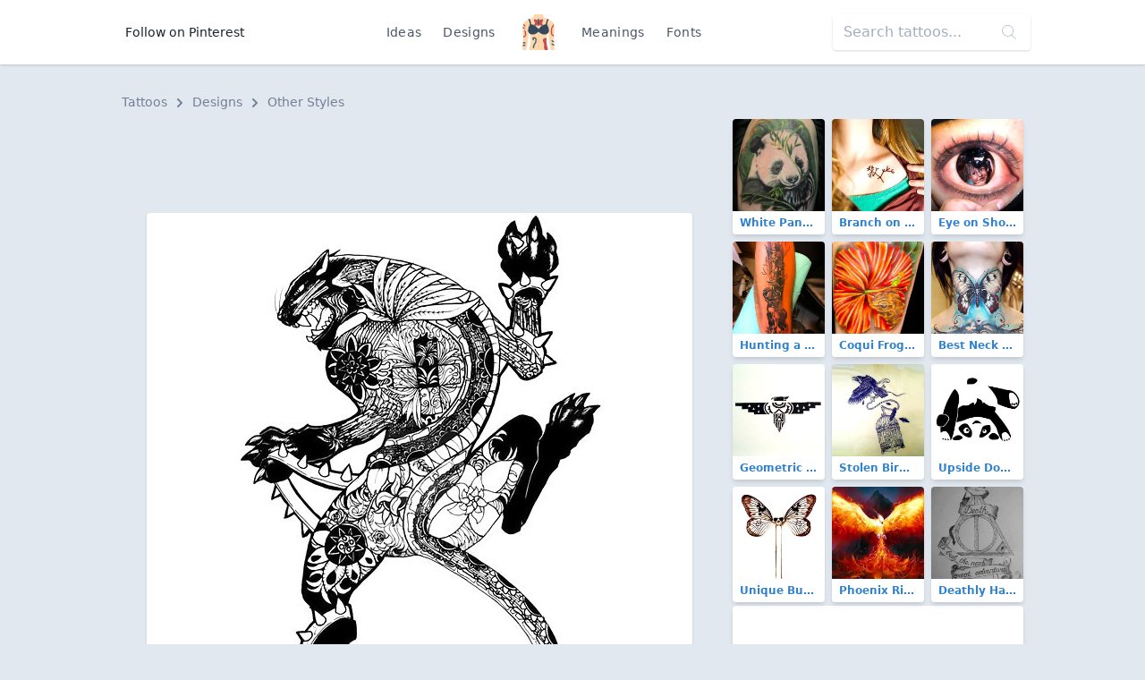

--- FILE ---
content_type: text/html; charset=UTF-8
request_url: https://findtattoodesign.net/design/fantasy-jaguar
body_size: 8405
content:
<!doctype html>
<html lang="en">
<head>
    <meta charset="utf-8">
    <meta name="viewport" content="width=device-width, initial-scale=1">
    <meta name="csrf-token" content="ycVkdL4Bq1pVvUTvcM7b2nmPZjtRrplI26p6knxl">
    <meta name="apple-mobile-web-app-title" content="Find Tattoo Design">
    <meta name="application-name" content="Find Tattoo Design">
    <meta name="theme-color" content="#ffffff">
    <meta name="p:domain_verify" content="6521c42a0d8acf5f7f22c5f663dc7e4c">
    <title>Fantasy Jaguar Tattoo Design</title>

        <link rel="canonical" href="https://findtattoodesign.net/design/fantasy-jaguar"/>
    <link href="/css/app.css" rel="stylesheet">
    <link rel="apple-touch-icon" sizes="180x180" href="/apple-touch-icon.png">
    <link rel="icon" type="image/png" sizes="32x32" href="/favicon-32x32.png">
    <link rel="icon" type="image/png" sizes="16x16" href="/favicon-16x16.png">
    <link rel="manifest" href="/site.webmanifest">
    <link rel="mask-icon" href="/safari-pinned-tab.svg" color="#5bbad5">
    <link rel="publisher" href="https://plus.google.com/+Findtattoodesigncom">
</head>
<body class="font-sans text-gray-900 bg-gray-300 flex flex-col justify-between min-h-screen">
<nav class="bg-white flex shadow">
    <div class="container flex justify-center md:justify-between items-center my-2 md:my-4 mx-auto overflow-hidden md:overflow-visible text-center">
        <div>
            <a href="https://www.pinterest.com/findinkdesign/pins/follow/"
               target="_blank"
               class="hidden md:inline-block text-sm hover:text-gray-700 py-2 px-3">
                Follow on Pinterest
            </a>
        </div>
        <ul class="text-sm text-gray-700 list-none p-0 flex items-center font-medium">
            <li><a href="/ideas" class="inline-block py-2 px-2 md:px-3 hover:text-gray-900 no-underline tracking-wide">Ideas</a>
            </li>
            <li><a href="/designs"
                   class="inline-block py-2 px-2 md:px-3 hover:text-gray-900 no-underline tracking-wide">Designs</a>
            </li>
            <li class="px-2 md:px-4">
                <a href="/" class="font-semibold text-xl tracking-tighter">
                    <svg class="h-10 w-10" viewBox="0 0 52 58" xmlns="http://www.w3.org/2000/svg"><g fill-rule="nonzero" fill="none"><path d="M51.493 58h-5.084a.493.493 0 01-.489-.393C45.665 56.352 44.832 52.329 44 49a92.559 92.559 0 01-1.86-19.72.01.01 0 01-.01.01l-1.66 1.87a76.833 76.833 0 00-1.35 7.67A33.066 33.066 0 0039 47c.955 6.688 1.911 6.986 1.994 10.487a.5.5 0 01-.5.513H11.507a.5.5 0 01-.5-.513c.083-3.5 1.039-3.8 1.994-10.487.73-5.09-.66-12.29-1.47-15.84l-1.66-1.87a.01.01 0 01-.01-.01A92.559 92.559 0 018 49c-.832 3.329-1.665 7.352-1.92 8.607a.493.493 0 01-.489.393H.507a.5.5 0 01-.5-.5c.027-1.591.175-3.478.356-5.52l.12-1.26c.04-.38.08-.76.11-1.14.07-.62.12-1.24.18-1.87.04-.39.07-.78.11-1.17l.09-1.1c.231-2.526.332-5.063.3-7.6 0-.34-.01-.68-.03-1.01s-.03-.67-.05-1C1.15 35.2 1.09 34.59 1 34a53.75 53.75 0 01-.53-11.83c.03-.34.06-.68.1-1.02s.07-.66.12-.98c.123-.896.297-1.784.52-2.66a21.66 21.66 0 01.58-1.96c.07-.18.14-.37.21-.55 1.46-3.66 4.49-5.65 7.47-6.94.16-.07.31-.14.47-.2.48-.2.96-.38 1.42-.55C13.91 6.38 16.15 5.85 17 5A7.591 7.591 0 0018.973.453a.5.5 0 01.5-.453h13.056a.5.5 0 01.5.453A7.591 7.591 0 0035 5c.84.84 3.07 1.38 5.62 2.3.31.12.64.24.96.37s.62.25.94.39c2.89 1.25 5.82 3.17 7.35 6.62v.01c.04.1.09.2.13.31.217.546.403 1.104.56 1.67.18.61.34 1.24.47 1.9a46.851 46.851 0 010 15.24L51 34c-.04.26-.07.53-.09.8-.04.33-.07.66-.09 1.01a52.964 52.964 0 00.06 7.43c.01.33.04.67.06 1s.05.66.08 1c.09 1.2.2 2.41.32 3.59.03.35.07.7.1 1.05s.07.69.1 1.03c.229 2.456.425 4.727.456 6.59a.5.5 0 01-.503.5z" fill="#fdd7ad"/><path d="M11 23.181a1 1 0 01-.964-.739 25.365 25.365 0 00-1.924-4.984 1 1 0 011.778-.916 27.367 27.367 0 012.076 5.376A1 1 0 0111 23.181z" fill="#f9c795"/><path d="M14.18 17.75l-1.99.15c-.43-5.5-1.76-8.42-2.72-9.84.16-.07.31-.14.47-.2.48-.2.96-.38 1.42-.55 1.19 1.95 2.42 5.26 2.82 10.44z" fill="#2c3e50"/><path d="M41 23.181a1 1 0 01-.963-1.263c.5-1.86 1.197-3.662 2.076-5.376a1 1 0 011.778.916 25.365 25.365 0 00-1.924 4.984 1 1 0 01-.967.739z" fill="#f9c795"/><path d="M42.52 8.06c-1 1.5-2.42 4.66-2.77 10.72l-1.99-.12c.33-5.82 1.64-9.35 2.86-11.36.31.12.64.24.96.37s.62.25.94.39z" fill="#2c3e50"/><g fill="#f9c795"><path d="M25 54a1 1 0 01-.707-1.707A2.2 2.2 0 0025 50.977a1.047 1.047 0 011.024-.963c.54.007.975.446.976.986a4.059 4.059 0 01-1.293 2.707A1 1 0 0125 54zM26 37a1 1 0 01-1-1v-2a1 1 0 012 0v2a1 1 0 01-1 1zM26 46a1 1 0 01-1-1v-5a1 1 0 012 0v5a1 1 0 01-1 1z"/></g><path d="M26 11c-2-3-7-3-7-3s-1 4 2 6a5.167 5.167 0 00-2.2 3.71l1.83 1.09A10.566 10.566 0 0026 16zM26 11c2-3 7-3 7-3s1 4-2 6a5.167 5.167 0 012.2 3.71l-1.83 1.09A10.566 10.566 0 0126 16z" fill="#cc4b4c"/><path d="M17.966 55a1 1 0 01-1-1c0-2.064 0-4.4 2.212-6.695 1.176-1.217 2.38-5.247 1.54-7.225A1.7 1.7 0 0018.932 39c-.238 0-.8.031-.9.316a.894.894 0 00.133.7 1 1 0 01-.2 1.981C16.808 42 16 40.683 16 39.5a2.374 2.374 0 01.741-1.763A3.1 3.1 0 0118.932 37a3.7 3.7 0 013.627 2.3c1.2 2.831-.315 7.711-1.942 9.4-1.651 1.7-1.651 3.37-1.651 5.3a1 1 0 01-1 1z" fill="#3f5c6c"/><path d="M4.55 19.83A.939.939 0 014 20a1 1 0 01-.83-.45 6.835 6.835 0 00-1.96-2.04 21.66 21.66 0 01.58-1.96 8.277 8.277 0 013.04 2.9.99.99 0 01-.28 1.38zM3.42 23.91a1 1 0 01-1.32-.48 2.755 2.755 0 00-1.63-1.26c.03-.34.06-.68.1-1.02s.07-.66.12-.98a4.83 4.83 0 013.22 2.41c.23.503.01 1.097-.49 1.33zM6 32c0 2.39-.56 5.14-4.73 5.84 0-.34-.01-.68-.03-1.01s-.03-.67-.05-1C3.53 35.39 4 34.13 4 32c.02-1.562-.284-3.11-.89-4.55a1 1 0 111.78-.9A12.99 12.99 0 016 32z" fill="#cc4b4c"/><path d="M5 46a1 1 0 01-1 1 6.305 6.305 0 00-3.23.71c.04-.39.07-.78.11-1.17l.09-1.1A9.623 9.623 0 014 45a1 1 0 011 1zM5 50a1 1 0 01-1 1 5.761 5.761 0 00-3.64.98l.12-1.26c.04-.38.08-.76.11-1.14A9.36 9.36 0 014 49a1 1 0 011 1z" fill="#3f5c6c"/><path d="M51.03 33.81L51 34c-.04.26-.07.53-.09.8-.04.33-.07.66-.09 1.01C46 34.84 46 30.6 46 28c0-3.15 0-6.41 2.29-8.71.95-.94 1.42-2.93 1.58-4.6.04.1.09.2.13.31.217.546.403 1.104.56 1.67.18.61.34 1.24.47 1.9a6.319 6.319 0 01-1.32 2.14C48 22.41 48 25.13 48 28c0 3.04.23 5.17 3.03 5.81z" fill="#cc4b4c"/><path d="M51.02 45.24h-.01c-.09 0-.19.01-.29.01a4.8 4.8 0 01-3.43-1.54 1.004 1.004 0 011.42-1.42c.544.627 1.34.976 2.17.95.01.33.04.67.06 1s.05.66.08 1zM51.54 50.91a7.367 7.367 0 01-4.25-2.2 1.004 1.004 0 111.42-1.42 5.526 5.526 0 002.63 1.54c.03.35.07.7.1 1.05s.07.69.1 1.03zM26 19a1 1 0 01-1-1V8a1 1 0 012 0v10a1 1 0 01-1 1z" fill="#3f5c6c"/><path d="M40.493 58H37c-4-4-1-6-2-10-.77-3.07-4-7 0-9 2.11-1.05 3.38-.72 4.12-.17A33.066 33.066 0 0039 47c.955 6.688 1.911 6.986 1.994 10.487a.5.5 0 01-.501.513z" fill="#cc4b4c"/><path d="M26 24c5.029-6.706 10.761-7.791 12.484-7.966a.981.981 0 01.857.356A15.775 15.775 0 0143 26c0 7-10 10-17 2-7 8-17 5-17-2a15.775 15.775 0 013.659-9.61.981.981 0 01.857-.356c1.723.175 7.455 1.26 12.484 7.966z" fill="#35495e"/></g></svg>
                </a>
            </li>
            <li><a href="/meaning"
                   class="inline-block py-2 px-2 md:px-3 hover:text-gray-900 no-underline tracking-wide">Meanings</a>
            </li>
            <li><a href="/font-generator"
                   class="inline-block py-2 px-2 md:px-3 hover:text-gray-900 no-underline tracking-wide">Fonts</a></li>
        </ul>
        <div>
            <div class="relative hidden md:block">
                <form method="GET" action="/search">
                    <input type="search"
                           name="s"
                           class="bg-purple-white shadow rounded border-0 p-3 py-2"
                           placeholder="Search tattoos...">
                    <div class="absolute top-0 right-0 mt-3 mr-4 text-purple-lighter">
                        <svg version="1.1"
                             class="h-4 fill-current text-gray-500"
                             xmlns="http://www.w3.org/2000/svg"
                             x="0px"
                             y="0px"
                             viewBox="0 0 52.966 52.966"
                             style="enable-background:new 0 0 52.966 52.966;"
                             xml:space="preserve">
                        <path d="M51.704,51.273L36.845,35.82c3.79-3.801,6.138-9.041,6.138-14.82c0-11.58-9.42-21-21-21s-21,9.42-21,21s9.42,21,21,21
                        c5.083,0,9.748-1.817,13.384-4.832l14.895,15.491c0.196,0.205,0.458,0.307,0.721,0.307c0.25,0,0.499-0.093,0.693-0.279
                        C52.074,52.304,52.086,51.671,51.704,51.273z M21.983,40c-10.477,0-19-8.523-19-19s8.523-19,19-19s19,8.523,19,19
                        S32.459,40,21.983,40z"/>
                    </svg>
                    </div>
                </form>
            </div>
        </div>
    </div>
</nav>
<main class="container my-3 md:my-8">
    
    <nav class="px-2 mb-2 text-sm font-medium text-gray-600" aria-label="Breadcrumb">
    <ol class="list-none p-0 inline-flex">
        <li class="flex items-center">
            <a href="/" class="hover:text-gray-700">Tattoos</a>
            <svg class="fill-current w-3 h-3 mx-2" xmlns="http://www.w3.org/2000/svg" viewBox="0 0 320 512">
                <path d="M285.476 272.971L91.132 467.314c-9.373 9.373-24.569 9.373-33.941 0l-22.667-22.667c-9.357-9.357-9.375-24.522-.04-33.901L188.505 256 34.484 101.255c-9.335-9.379-9.317-24.544.04-33.901l22.667-22.667c9.373-9.373 24.569-9.373 33.941 0L285.475 239.03c9.373 9.372 9.373 24.568.001 33.941z"/>
            </svg>
        </li>
        <li class="flex items-center">
            <a href="https://findtattoodesign.net/designs" class="hover:text-gray-700">
                Designs
            </a>
            <svg class="fill-current w-3 h-3 mx-2" xmlns="http://www.w3.org/2000/svg" viewBox="0 0 320 512">
                <path d="M285.476 272.971L91.132 467.314c-9.373 9.373-24.569 9.373-33.941 0l-22.667-22.667c-9.357-9.357-9.375-24.522-.04-33.901L188.505 256 34.484 101.255c-9.335-9.379-9.317-24.544.04-33.901l22.667-22.667c9.373-9.373 24.569-9.373 33.941 0L285.475 239.03c9.373 9.372 9.373 24.568.001 33.941z"/>
            </svg>
        </li>
        <li>
            <a href="https://findtattoodesign.net/designs/other-2" class="hover:text-gray-700">
                Other Styles
            </a>
        </li>
    </ol>
</nav>

    <div class="flex flex-col lg:flex-row">
        <div class="lg:w-2/3">


            <div class="lg:hidden text-center mb-2">
                <script async src="//pagead2.googlesyndication.com/pagead/js/adsbygoogle.js"></script>
                <!-- findtattoodesign_am_adaptive_mob_classic -->
                <ins class="adsbygoogle"
                     style="display:block"
                     data-ad-client="ca-pub-0413445993695558"
                     data-ad-slot="8414226239"
                     data-ad-format="auto"
                     data-full-width-responsive="true"></ins>
                <script>
                    (adsbygoogle = window.adsbygoogle || []).push({});
                </script>
            </div>
            <div class="hidden lg:block text-center mb-2">
                <script async src="//pagead2.googlesyndication.com/pagead/js/adsbygoogle.js"></script>
                <!-- findtattoodesign_am_full_banner_classic -->
                <ins class="adsbygoogle"
                     style="display:inline-block;width:700px;height:90px"
                     data-ad-client="ca-pub-0413445993695558"
                     data-ad-slot="3502355493"></ins>
                <script>
                    (adsbygoogle = window.adsbygoogle || []).push({});
                </script>
            </div>

            <div class="text-center">
                <div class="relative inline-block">
                    <img
                        src="https://findtattoodesign.net/storage/8883/fantasy-jaguar.jpg"
                        alt="Fantasy Jaguar Tattoo Design"
                        class="md:rounded shadow"
                        data-pin-description="&lt;p&gt;An amazing tattoo of a fantasy jaguar for men.&lt;/p&gt;"
                        data-pin-media="https://findtattoodesign.net/storage/8883/fantasy-jaguar.jpg"
                        data-pin-url="https://findtattoodesign.net/design/fantasy-jaguar"
                    />
                     <a x-data :href="'https://www.pinterest.com/pin/create/button/?url=https%3A%2F%2Ffindtattoodesign.net%2Fdesign%2Ffantasy-jaguar&amp;media=https%3A%2F%2Ffindtattoodesign.net%2Fstorage%2F8883%2Ffantasy-jaguar.jpg&amp;description=An%20amazing%20tattoo%20of%20a%20fantasy%20jaguar%20for%20men.'"
   data-pin-do="buttonPin"
   data-pin-custom="true"
   data-pin-save="false"
   data-pin-log="button_pinit"
   class="absolute flex items-center justify-center bg-red-600 rounded shadow-md hover:bg-red-700 cursor-pointer w-12 h-12 right-0 bottom-0 mr-2 mb-2">
    <svg class="w-10 h-10 text-white fill-current"
         xmlns="http://www.w3.org/2000/svg"
         viewBox="0 0 32 32">
        <path d="M7 13.252c0 1.81.772 4.45 2.895 5.045.074.014.178.04.252.04.49 0 .772-1.27.772-1.63 0-.428-1.174-1.34-1.174-3.123 0-3.705 3.028-6.33 6.947-6.33 3.37 0 5.863 1.782 5.863 5.058 0 2.446-1.054 7.035-4.468 7.035-1.232 0-2.286-.83-2.286-2.018 0-1.742 1.307-3.43 1.307-5.225 0-1.092-.67-1.977-1.916-1.977-1.692 0-2.732 1.77-2.732 3.165 0 .774.104 1.63.476 2.336-.683 2.736-2.08 6.814-2.08 9.633 0 .87.135 1.728.224 2.6l.134.137.207-.07c2.494-3.178 2.405-3.8 3.533-7.96.61 1.077 2.182 1.658 3.43 1.658 5.254 0 7.614-4.77 7.614-9.067C26 7.987 21.755 5 17.094 5 12.017 5 7 8.15 7 13.252z"
              fill-rule="evenodd"></path>
    </svg>
</a>
 
                </div>
            </div>

            <div class="lg:hidden text-center mb-2">
                <script async src="//pagead2.googlesyndication.com/pagead/js/adsbygoogle.js"></script>
                <!-- findtattoodesign_bn_big_rectangle -->
                <ins class="adsbygoogle"
                     style="display:inline-block;width:336px;height:280px"
                     data-ad-client="ca-pub-0413445993695558"
                     data-ad-slot="1258748804"></ins>
                <script>
                    (adsbygoogle = window.adsbygoogle || []).push({});
                </script>
            </div>

            <div class="hidden lg:block text-center mb-2">
                <script async src="//pagead2.googlesyndication.com/pagead/js/adsbygoogle.js"></script>
                <!-- findtattoodesign_bn_700_175_classic -->
                <ins class="adsbygoogle"
                     style="display:inline-block;width:700px;height:175px"
                     data-ad-client="ca-pub-0413445993695558"
                     data-ad-slot="5225913971"></ins>
                <script>
                    (adsbygoogle = window.adsbygoogle || []).push({});
                </script>
            </div>

            <nav class="mt-3 mx-2 md:mx-0 rounded shadow-md">
                <ul class="flex justify-center font-medium">
                    <li class="flex w-1/2">
                        <a href="https://findtattoodesign.net/designs/other-2"
                           class="w-full px-4 py-2 block bg-white text-gray-900 border border-r-0 border-gray-300 rounded-l hover:text-white hover:bg-blue-900 focus:outline-none focus:shadow-outline">
                            <div class="flex items-center">
                                <svg class="fill-current text-gray-700 w-4 h-4 mr-1"
                                     viewBox="0 0 20 20"
                                     xmlns="http://www.w3.org/2000/svg">
                                    <path d="M15 17v-2.990237C15 11.795232 13.2081782 10 10.9976305 10H8v5L2 9l6-6v5h2.9946916C14.3113318 8 17 10.6930342 17 14v3h-2z"/>
                                </svg>
                                Return
                            </div>
                            <div class="text-xs text-gray-500">
                                Other Styles Designs
                            </div>
                        </a>
                    </li>

                                            <li class="flex w-1/2 text-right">
                            <a href="https://findtattoodesign.net/design/dinowomen"
                               class="w-full bg-white px-4 py-2 block text-blue-900 border border-gray-300 rounded-r hover:text-white hover:bg-blue-900 focus:outline-none focus:shadow-outline">
                                <div class="flex items-center justify-end">
                                    Next

                                    <svg class="fill-current text-gray-700 w-4 h-4 ml-2"
                                         viewBox="0 0 20 20"
                                         xmlns="http://www.w3.org/2000/svg">
                                        <path d="M16.1715729 9l-6.0710678-6.07106781 1.4142135-1.41421356L20 10l-.7071068.7071068-7.7781746 7.7781746-1.4142135-1.4142136L16.1715729 11H0V9z"/>
                                    </svg>

                                </div>
                                <div class="text-xs text-gray-500">
                                    Dinowomen
                                </div>

                            </a>
                        </li>
                    
                </ul>
            </nav>

            <div class="bg-white px-4 py-3 mt-3 rounded shadow mx-2 md:mx-0">
                <h1 class="flex-1 font-semibold text-xl leading-snug md:text-3xl tracking-tight mb-2">
                    Fantasy Jaguar Tattoo Design
                </h1>

                <div class="text-gray-700 mb-2">
                    <p>An amazing tattoo of a fantasy jaguar for men.</p>
                </div>

                <div class="flex flex-wrap">
                                            <a href="https://findtattoodesign.net/designs/other-2"
                           class="rounded-sm bg-gray-200 border border-gray-400 text-sm font-medium px-2 py-1 text-blue-800 mb-1 mr-1 hover:text-blue-900 hover:bg-gray-100">
                            Other Styles
                        </a>
                                            <a href="https://findtattoodesign.net/designs/black"
                           class="rounded-sm bg-gray-200 border border-gray-400 text-sm font-medium px-2 py-1 text-blue-800 mb-1 mr-1 hover:text-blue-900 hover:bg-gray-100">
                            Black
                        </a>
                                            <a href="https://findtattoodesign.net/designs/men"
                           class="rounded-sm bg-gray-200 border border-gray-400 text-sm font-medium px-2 py-1 text-blue-800 mb-1 mr-1 hover:text-blue-900 hover:bg-gray-100">
                            For Men
                        </a>
                                            <a href="https://findtattoodesign.net/designs/animals-and-fauna"
                           class="rounded-sm bg-gray-200 border border-gray-400 text-sm font-medium px-2 py-1 text-blue-800 mb-1 mr-1 hover:text-blue-900 hover:bg-gray-100">
                            Animals &amp; Creatures
                        </a>
                                            <a href="https://findtattoodesign.net/designs/fantasy-and-evil"
                           class="rounded-sm bg-gray-200 border border-gray-400 text-sm font-medium px-2 py-1 text-blue-800 mb-1 mr-1 hover:text-blue-900 hover:bg-gray-100">
                            Fantasy &amp; Evil
                        </a>
                                            <a href="https://findtattoodesign.net/designs/other-fantasy"
                           class="rounded-sm bg-gray-200 border border-gray-400 text-sm font-medium px-2 py-1 text-blue-800 mb-1 mr-1 hover:text-blue-900 hover:bg-gray-100">
                            Other Fantasy
                        </a>
                                            <a href="https://findtattoodesign.net/designs/jaguar"
                           class="rounded-sm bg-gray-200 border border-gray-400 text-sm font-medium px-2 py-1 text-blue-800 mb-1 mr-1 hover:text-blue-900 hover:bg-gray-100">
                            Jaguar
                        </a>
                                            <a href="https://findtattoodesign.net/designs/strength"
                           class="rounded-sm bg-gray-200 border border-gray-400 text-sm font-medium px-2 py-1 text-blue-800 mb-1 mr-1 hover:text-blue-900 hover:bg-gray-100">
                            Strength
                        </a>
                                            <a href="https://findtattoodesign.net/designs/power"
                           class="rounded-sm bg-gray-200 border border-gray-400 text-sm font-medium px-2 py-1 text-blue-800 mb-1 mr-1 hover:text-blue-900 hover:bg-gray-100">
                            Power
                        </a>
                                            <a href="https://findtattoodesign.net/designs/creative"
                           class="rounded-sm bg-gray-200 border border-gray-400 text-sm font-medium px-2 py-1 text-blue-800 mb-1 mr-1 hover:text-blue-900 hover:bg-gray-100">
                            Creative
                        </a>
                                            <a href="https://findtattoodesign.net/designs/amazing"
                           class="rounded-sm bg-gray-200 border border-gray-400 text-sm font-medium px-2 py-1 text-blue-800 mb-1 mr-1 hover:text-blue-900 hover:bg-gray-100">
                            Amazing
                        </a>
                                    </div>
            </div>
        </div>

        <div class="lg:w-1/3 mx-2 mt-3 lg:mt-0">

            <div class="flex flex-wrap -mx-1 -mt-1">
                                    <div class="w-1/2 md:w-1/3">
                        <div class="relative m-1">
    <a href="https://findtattoodesign.net/idea/white-panda-bear-tattoo-design"
       class="block rounded overflow-hidden shadow-md text-blue-600 font-semibold hover:shadow-lg hover:text-blue-800 relative">
        <img src="https://findtattoodesign.net/storage/5470/white-panda-bear-tattoo-design-small.jpg"
             alt="White Panda Bear Tattoo Design Tattoo"
             width="375"
             height="375"
             class="max-w-full"/>
        <div class="text-xs truncate py-1 px-2 bg-white">
            White Panda Bear Tattoo Design
        </div>
    </a>

    </div>
                    </div>
                                    <div class="w-1/2 md:w-1/3">
                        <div class="relative m-1">
    <a href="https://findtattoodesign.net/idea/branch-on-collar-bone"
       class="block rounded overflow-hidden shadow-md text-blue-600 font-semibold hover:shadow-lg hover:text-blue-800 relative">
        <img src="https://findtattoodesign.net/storage/1500/branch-on-collar-bone-small.jpg"
             alt="Branch on Collar Bone Tattoo"
             width="375"
             height="375"
             class="max-w-full"/>
        <div class="text-xs truncate py-1 px-2 bg-white">
            Branch on Collar Bone
        </div>
    </a>

    </div>
                    </div>
                                    <div class="w-1/2 md:w-1/3">
                        <div class="relative m-1">
    <a href="https://findtattoodesign.net/idea/eye-on-shoulder-blade"
       class="block rounded overflow-hidden shadow-md text-blue-600 font-semibold hover:shadow-lg hover:text-blue-800 relative">
        <img src="https://findtattoodesign.net/storage/3168/eye-on-shoulder-blade-small.jpg"
             alt="Eye on Shoulder Blade Tattoo"
             width="375"
             height="375"
             class="max-w-full"/>
        <div class="text-xs truncate py-1 px-2 bg-white">
            Eye on Shoulder Blade
        </div>
    </a>

    </div>
                    </div>
                                    <div class="w-1/2 md:w-1/3">
                        <div class="relative m-1">
    <a href="https://findtattoodesign.net/idea/hunting-a-deer"
       class="block rounded overflow-hidden shadow-md text-blue-600 font-semibold hover:shadow-lg hover:text-blue-800 relative">
        <img src="https://findtattoodesign.net/storage/5800/hunting-a-deer-small.jpg"
             alt="Hunting a Deer Tattoo"
             width="375"
             height="375"
             class="max-w-full"/>
        <div class="text-xs truncate py-1 px-2 bg-white">
            Hunting a Deer
        </div>
    </a>

    </div>
                    </div>
                                    <div class="w-1/2 md:w-1/3">
                        <div class="relative m-1">
    <a href="https://findtattoodesign.net/idea/coqui-frog-in-flower"
       class="block rounded overflow-hidden shadow-md text-blue-600 font-semibold hover:shadow-lg hover:text-blue-800 relative">
        <img src="https://findtattoodesign.net/storage/1888/coqui-frog-in-flower-small.jpg"
             alt="Coqui Frog In Flower Tattoo"
             width="375"
             height="375"
             class="max-w-full"/>
        <div class="text-xs truncate py-1 px-2 bg-white">
            Coqui Frog In Flower
        </div>
    </a>

    </div>
                    </div>
                                    <div class="w-1/2 md:w-1/3">
                        <div class="relative m-1">
    <a href="https://findtattoodesign.net/idea/best-neck-women"
       class="block rounded overflow-hidden shadow-md text-blue-600 font-semibold hover:shadow-lg hover:text-blue-800 relative">
        <img src="https://findtattoodesign.net/storage/724/best-neck-women-small.jpg"
             alt="Best Neck Women Tattoo"
             width="375"
             height="375"
             class="max-w-full"/>
        <div class="text-xs truncate py-1 px-2 bg-white">
            Best Neck Women
        </div>
    </a>

    </div>
                    </div>
                
                                    <div class="w-1/2 md:w-1/3">
                        <div class="relative m-1">
    <a href="https://findtattoodesign.net/design/geometric-thunderbird"
       class="block rounded overflow-hidden shadow-md text-blue-600 font-semibold hover:shadow-lg hover:text-blue-800 relative">
        <img src="https://findtattoodesign.net/storage/7720/geometric-thunderbird-small.jpg"
             alt="Geometric Thunderbird Tattoo"
             width="375"
             height="375"
             class="max-w-full"/>
        <div class="text-xs truncate py-1 px-2 bg-white">
            Geometric Thunderbird
        </div>
    </a>

    </div>
                    </div>
                                    <div class="w-1/2 md:w-1/3">
                        <div class="relative m-1">
    <a href="https://findtattoodesign.net/design/stolen-birdcage"
       class="block rounded overflow-hidden shadow-md text-blue-600 font-semibold hover:shadow-lg hover:text-blue-800 relative">
        <img src="https://findtattoodesign.net/storage/7752/stolen-birdcage-small.jpg"
             alt="Stolen Birdcage Tattoo"
             width="375"
             height="375"
             class="max-w-full"/>
        <div class="text-xs truncate py-1 px-2 bg-white">
            Stolen Birdcage
        </div>
    </a>

    </div>
                    </div>
                                    <div class="w-1/2 md:w-1/3">
                        <div class="relative m-1">
    <a href="https://findtattoodesign.net/design/upside-down-panda-bear"
       class="block rounded overflow-hidden shadow-md text-blue-600 font-semibold hover:shadow-lg hover:text-blue-800 relative">
        <img src="https://findtattoodesign.net/storage/9906/upside-down-panda-bear-small.jpg"
             alt="Upside Down Panda Bear Tattoo"
             width="375"
             height="375"
             class="max-w-full"/>
        <div class="text-xs truncate py-1 px-2 bg-white">
            Upside Down Panda Bear
        </div>
    </a>

    </div>
                    </div>
                                    <div class="w-1/2 md:w-1/3">
                        <div class="relative m-1">
    <a href="https://findtattoodesign.net/design/unique-butterfly-skull"
       class="block rounded overflow-hidden shadow-md text-blue-600 font-semibold hover:shadow-lg hover:text-blue-800 relative">
        <img src="https://findtattoodesign.net/storage/10002/unique-butterfly-skull-small.jpg"
             alt="Unique Butterfly Skull Tattoo"
             width="375"
             height="375"
             class="max-w-full"/>
        <div class="text-xs truncate py-1 px-2 bg-white">
            Unique Butterfly Skull
        </div>
    </a>

    </div>
                    </div>
                                    <div class="w-1/2 md:w-1/3">
                        <div class="relative m-1">
    <a href="https://findtattoodesign.net/design/phoenix-rising-from-the-ashes"
       class="block rounded overflow-hidden shadow-md text-blue-600 font-semibold hover:shadow-lg hover:text-blue-800 relative">
        <img src="https://findtattoodesign.net/storage/8146/phoenix-rising-from-the-ashes-small.jpg"
             alt="Phoenix Rising From The Ashes Tattoo"
             width="375"
             height="375"
             class="max-w-full"/>
        <div class="text-xs truncate py-1 px-2 bg-white">
            Phoenix Rising From The Ashes
        </div>
    </a>

    </div>
                    </div>
                                    <div class="w-1/2 md:w-1/3">
                        <div class="relative m-1">
    <a href="https://findtattoodesign.net/design/deathly-hallows-with-lettering"
       class="block rounded overflow-hidden shadow-md text-blue-600 font-semibold hover:shadow-lg hover:text-blue-800 relative">
        <img src="https://findtattoodesign.net/storage/8760/deathly-hallows-with-lettering-small.jpg"
             alt="Deathly Hallows with Lettering Tattoo"
             width="375"
             height="375"
             class="max-w-full"/>
        <div class="text-xs truncate py-1 px-2 bg-white">
            Deathly Hallows with Lettering
        </div>
    </a>

    </div>
                    </div>
                            </div>

            <div class="mb-3 rounded overflow-hidden bg-white shadow-md">
                <div class="md:hidden">
                     <script async src="//pagead2.googlesyndication.com/pagead/js/adsbygoogle.js"></script>
<ins class="adsbygoogle"
     style="display:block"
     data-ad-format="autorelaxed"
     data-ad-client="ca-pub-0413445993695558"
     data-matched-content-ui-type="image_card_stacked"
     data-matched-content-rows-num="3"
     data-matched-content-columns-num="2"
     data-ad-slot="9958493187"></ins>
<script>
    (adsbygoogle = window.adsbygoogle || []).push({});
</script> 
                </div>
                <div class="hidden md:block">
                     <script async src="//pagead2.googlesyndication.com/pagead/js/adsbygoogle.js"></script>
<ins class="adsbygoogle"
     style="display:block"
     data-ad-format="autorelaxed"
     data-ad-client="ca-pub-0413445993695558"
     data-matched-content-ui-type="image_card_stacked"
     data-matched-content-rows-num="3"
     data-matched-content-columns-num="3"
     data-ad-slot="9958493187"></ins>
<script>
    (adsbygoogle = window.adsbygoogle || []).push({});
</script> 
                </div>
            </div>

        </div>

    </div>

</main>
<footer class="bg-black text-white py-8 px-3 md:px-4 shadow">
    <div class="mx-auto container overflow-hidden flex flex-col lg:flex-row justify-between">
        <div class="block mr-4 w-1/3 hidden md:block">
            <a href="/">
                Find Tattoo Design
            </a>
        </div>
        <div class="md:w-2/3 flex text-sm mt-6 lg:mt-0 justify-between">

            <ul class="text-gray-700 list-none p-0 font-thin flex flex-col text-left">
                <li class="inline-block py-2 px-3 text-white uppercase no-underline font-medium tracking-wide">
                    Tattoos
                </li>
                <li>
                    <a href="/ideas/men"
                       class="inline-block py-2 px-3 text-gray-500 hover:text-gray-500-light no-underline">
                        For Men
                    </a>
                </li>
                <li>
                    <a href="/ideas/women"
                       class="inline-block py-2 px-3 text-gray-500 hover:text-gray-500-light no-underline">
                        For Women
                    </a>
                </li>
                <li>
                    <a href="/ideas/best"
                       class="inline-block py-2 px-3 text-gray-500 hover:text-gray-500-light no-underline">
                        Best
                    </a>
                </li>
                <li>
                    <a href="/ideas/meaningful"
                       class="inline-block py-2 px-3 text-gray-500 hover:text-gray-500-light no-underline">
                        Meaningful
                    </a>
                </li>
            </ul>

            <ul class="text-gray-700 list-none p-0 font-thin flex flex-col text-left">
                <li class="inline-block py-2 px-3 text-white uppercase no-underline font-medium tracking-wide">
                    Company
                </li>
                <li>
                    <a href="/blog"
                       class="inline-block py-2 px-3 text-gray-500 hover:text-gray-500-light no-underline">
                        Blog
                    </a>
                </li>
                <li>
                    <a href="/privacy-policy"
                       class="inline-block py-2 px-3 text-gray-500 hover:text-gray-500-light no-underline">
                        Privacy Policy
                    </a>
                </li>
                <li>
                    <a href="/copyright-policy"
                       class="inline-block py-2 px-3 text-gray-500 hover:text-gray-500-light no-underline">
                        Copyright Policy
                    </a>
                </li>
                <li>
                    <a href="/contact-us"
                       class="inline-block py-2 px-3 text-gray-500 hover:text-gray-500-light no-underline">
                        Contact Us
                    </a>
                </li>
            </ul>

            <div class="text-gray-700 flex flex-col">
                <div class="inline-block py-2 px-3 text-white uppercase font-medium tracking-wide">Follow</div>
                <div class="flex flex-col pl-4">
                    <a class="flex mr-6 no-underline mb-4 mt-2"
                       href="https://www.pinterest.com/findinkdesign/pins/follow/">
                        <svg class="text-white hover:text-gray-500 fill-current w-8 h-8"
                             xmlns="http://www.w3.org/2000/svg"
                             viewBox="0 0 97.75 97.75">
                            <path d="M48.875 0C21.883 0 0 21.882 0 48.875S21.883 97.75 48.875 97.75 97.75 75.868 97.75 48.875 75.867 0 48.875 0zm5.624 65.109c-4.521 0-8.773-2.444-10.229-5.219 0 0-2.432 9.645-2.943 11.506-1.813 6.58-7.146 13.162-7.561 13.701-.289.375-.928.258-.994-.24-.113-.838-1.475-9.139.127-15.909.801-3.4 5.383-22.814 5.383-22.814s-1.334-2.673-1.334-6.625c0-6.205 3.596-10.837 8.074-10.837 3.807 0 5.645 2.859 5.645 6.286 0 3.828-2.436 9.552-3.693 14.856-1.051 4.441 2.225 8.064 6.605 8.064 7.933 0 13.272-10.188 13.272-22.261 0-9.174-6.176-16.044-17.418-16.044-12.697 0-20.615 9.471-20.615 20.052 0 3.646 1.078 6.221 2.764 8.21.773.915.883 1.283.602 2.333-.203.771-.66 2.625-.854 3.358-.279 1.062-1.137 1.44-2.098 1.049-5.846-2.387-8.572-8.793-8.572-15.994 0-11.893 10.029-26.154 29.922-26.154 15.985 0 26.506 11.566 26.506 23.984.001 16.428-9.132 28.698-22.589 28.698z"/>
                        </svg>
                    </a>
                    <a class="flex mr-6 no-underline" href="https://www.facebook.com/findtattoodesign/">
                        <svg class="text-white hover:text-gray-500 fill-current w-8 h-8"
                             xmlns="http://www.w3.org/2000/svg"
                             viewBox="0 0 97.75 97.75">
                            <path d="M48.875 0C21.882 0 0 21.882 0 48.875S21.882 97.75 48.875 97.75 97.75 75.868 97.75 48.875 75.868 0 48.875 0zm18.646 24.89l-6.76.003c-5.301 0-6.326 2.519-6.326 6.215v8.15h12.641l-.006 12.765H54.436v32.758H41.251V52.023H30.229V39.258h11.022v-9.414c0-10.925 6.675-16.875 16.42-16.875l9.851.015V24.89h-.001z"/>
                        </svg>
                    </a>
                </div>
            </div>
        </div>
    </div>
    <div class="pt-4 mt-4 text-gray-600 border-t border-gray-900 text-center">
        &copy; Find Tattoo Design 2026. The best way to find your tattoo
    </div>
</footer>
<script>
    (function (i, s, o, g, r, a, m) {
        i['GoogleAnalyticsObject'] = r;
        i[r] = i[r] || function () {
            (i[r].q = i[r].q || []).push(arguments)
        }, i[r].l = 1 * new Date();
        a = s.createElement(o),
            m = s.getElementsByTagName(o)[0];
        a.async = 1;
        a.src = g;
        m.parentNode.insertBefore(a, m)
    })(window, document, 'script', 'https://www.google-analytics.com/analytics.js', 'ga');

    ga('create', 'UA-71961440-1', 'auto');
    ga('send', 'pageview');
</script>
<script async defer src="//assets.pinterest.com/js/pinit.js"></script>
<script src="/js/app.js"></script>
<script defer src="https://static.cloudflareinsights.com/beacon.min.js/vcd15cbe7772f49c399c6a5babf22c1241717689176015" integrity="sha512-ZpsOmlRQV6y907TI0dKBHq9Md29nnaEIPlkf84rnaERnq6zvWvPUqr2ft8M1aS28oN72PdrCzSjY4U6VaAw1EQ==" data-cf-beacon='{"version":"2024.11.0","token":"22f035ae2077423b88169273641cbecf","r":1,"server_timing":{"name":{"cfCacheStatus":true,"cfEdge":true,"cfExtPri":true,"cfL4":true,"cfOrigin":true,"cfSpeedBrain":true},"location_startswith":null}}' crossorigin="anonymous"></script>
</body>
</html>


--- FILE ---
content_type: text/html; charset=utf-8
request_url: https://www.google.com/recaptcha/api2/aframe
body_size: 266
content:
<!DOCTYPE HTML><html><head><meta http-equiv="content-type" content="text/html; charset=UTF-8"></head><body><script nonce="_IyIK16GDU533sR1hsiDlw">/** Anti-fraud and anti-abuse applications only. See google.com/recaptcha */ try{var clients={'sodar':'https://pagead2.googlesyndication.com/pagead/sodar?'};window.addEventListener("message",function(a){try{if(a.source===window.parent){var b=JSON.parse(a.data);var c=clients[b['id']];if(c){var d=document.createElement('img');d.src=c+b['params']+'&rc='+(localStorage.getItem("rc::a")?sessionStorage.getItem("rc::b"):"");window.document.body.appendChild(d);sessionStorage.setItem("rc::e",parseInt(sessionStorage.getItem("rc::e")||0)+1);localStorage.setItem("rc::h",'1768976119581');}}}catch(b){}});window.parent.postMessage("_grecaptcha_ready", "*");}catch(b){}</script></body></html>